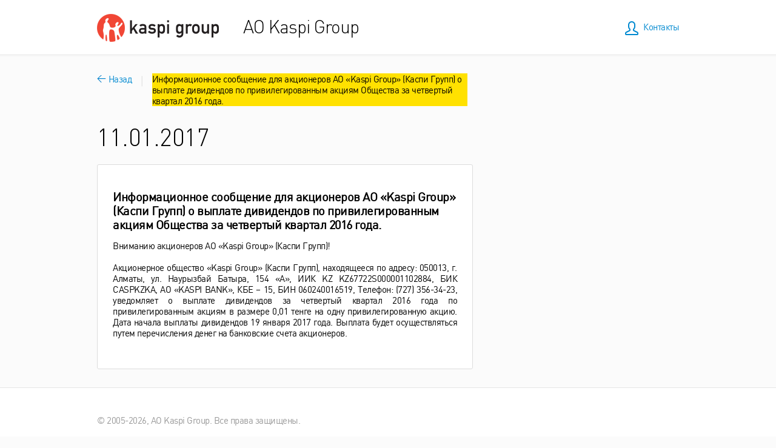

--- FILE ---
content_type: text/html; charset=UTF-8
request_url: https://kaspigroup.kz/news.php?id=100
body_size: 1041
content:

<!DOCTYPE html PUBLIC "-//W3C//DTD XHTML 1.0 Transitional//EN" "http://www.w3.org/TR/xhtml1/DTD/xhtml1-transitional.dtd">
<html xmlns="http://www.w3.org/1999/xhtml">
<head>
	<meta http-equiv="content-type" content="text/html; charset=UTF-8" />
    <meta http-equiv="Cache-Control" content="no-cache">
	<title>АО Kaspi Group</title>
    <meta name="keywords" content="" />
    <meta name="description" content="" />
    <meta http-equiv="X-Frame-Options" content="sameorigin">
    <script type="text/javascript">
	if (top !=self) {
	   top.location= 'www.kaspigroup.kz';
	}
	</script>
	<link rel="stylesheet" href="style.css" type="text/css" />
</head>

<body>

<div class="wrapper">

	<div class="header">
    <div class="width">
    	<div class="contacts_link"><a href="contacts.php">Контакты</a></div>
		<div class="logo"  onclick="window.location.href='index.php'"></div> 
        <div class="com_title">АО Kaspi Group</div>
        
        </div>
	</div><!-- .header-->

	<div class="middle">
 <div class="width">
		<div class="container">    <div class="content">	
        <div class="breadcrumbs"><a href="news.php"><img src="images/arr_back.png" alt=""> Назад</a>  <span class="delimeter">|</span>  <span class="active">Информационное сообщение для акционеров АО «Kaspi Group» (Каспи Групп) о выплате дивидендов по привилегированным акциям Общества за четвертый квартал 2016 года.</span></div>
        <h2>11.01.2017</h2>
        <div class="news_page">
        	<h3>Информационное сообщение для акционеров АО «Kaspi Group» (Каспи Групп) о выплате дивидендов по привилегированным акциям Общества за четвертый квартал 2016 года.</h3>
        	
		<p> 
Вниманию акционеров АО «Kaspi Group» (Каспи Групп)!<br><br>
Акционерное общество «Kaspi Group» (Каспи Групп), находящееся по адресу: 050013, г. Алматы, ул. Наурызбай Батыра, 154 «А», ИИК KZ KZ67722S000001102884, БИК CASPKZKA, АО «KASPI BANK», КБЕ – 15, БИН 060240016519, Телефон: (727) 356-34-23, уведомляет о выплате дивидендов за четвертый квартал 2016 года по привилегированным акциям в размере 0,01 тенге на одну привилегированную акцию. Дата начала выплаты дивидендов 19 января  2017 года. Выплата будет осуществляться путем перечисления денег на банковские счета акционеров.</p>
        </div>
    </div>

		</div><!-- .container-->

	</div><!-- .middle-->
</div>
</div><!-- .wrapper -->

<div class="footer"> <div class="width">
	© 2005-2026, АО Kaspi Group. Все права защищены.
</div><!-- .footer -->
</div>
</body>
</html>

--- FILE ---
content_type: text/css
request_url: https://kaspigroup.kz/style.css
body_size: 1491
content:
@font-face {
font-family: "DINPro";
src:
url('fonts/DINPro.eot');
src: url('fonts/DINPro.eot?')  format('eot'),
url('fonts/DINPro.otf')  format('otf'),
url('fonts/DINPro.woff')  format('truetype'),
url('fonts/DINPro.svg')  format('svg');
}
@font-face {
font-family: "DINPro-Light";
src:
url('fonts/DINPro-Light.eot');
src: url('fonts/DINPro-Light.eot?')  format('eot'),
url('fonts/DINPro-Light.otf')  format('otf'),
url('fonts/DINPro-Light.woff')  format('truetype'),
url('fonts/DINPro-Light.svg')  format('svg');
}
@font-face {
font-family: "DINPro-Regular";
src:
url('fonts/DINPro-Regular.eot');
src: url('fonts/DINPro-Regular.eot?')  format('eot'),
url('fonts/DINPro-Regular.otf')  format('otf'),
url('fonts/dinproregular.woff')  format('truetype'),
url('fonts/DINPro-Regular.svg')  format('svg');
}




/* Eric Meyer's CSS Reset */
html, body, div, span, applet, object, iframe,
h1, h2, h4, h5, h6, p, blockquote, pre,
a, abbr, acronym, address, big, cite, code,
del, dfn, em, img, ins, kbd, q, s, samp,
small, strike, sub, sup, tt, var,
b, u, i, center,
dl, dt, dd, ol, ul, li,
fieldset, form, label, legend,
table, caption, tbody, tfoot, thead, tr, th, td,
article, aside, canvas, details, embed,
figure, figcaption, footer, header, hgroup,
menu, nav, output, ruby, section, summary,
time, mark, audio, video {
	margin: 0;
	padding: 0;
	border: 0;
	font-size: 100%;
	font: inherit;
	vertical-align: baseline;
}
/* HTML5 display-role reset for older browsers */
article, aside, details, figcaption, figure,
footer, header, hgroup, menu, nav, section {
	display: block;
}
body {
	line-height: 1;
}
ol, ul {
	padding-left:30px;
	margin:10px 0;
}
li { margin:5px 0;}



blockquote, q {
	quotes: none;
}
blockquote:before, blockquote:after,
q:before, q:after {
	content: '';
	content: none;
}
table {
	border-collapse: collapse;
	border-spacing: 0;
}
/* End of Eric Meyer's CSS Reset */


a { color:#0089d0; text-decoration:none;}
a:hover { text-decoration:underline;}

html {
	height: 100%;
}
body {
	font: 15px/18px "DINPro-Regular";
	width: 100%;
	height: 100%;
	background:#fbfbfb;
	letter-spacing:-0.5px;
	font-weight: normal;
	text-align:center;
}
.wrapper {
	min-height: 100%;
	height: auto !important;
	height: 100%;
}

.width {
	width: 960px;
	margin: 0 auto;
	text-align:left;
	}
/* Header
-----------------------------------------------------------------------------*/
.header {
	height: 90px;
	background:#fff; 
	border-bottom:1px solid #e5e5e5;
}

.logo { background:url(images/logo-group.png) no-repeat 0 23px; width:201px; height:85px; padding-top:23px; float:left; margin-right:40px; cursor:pointer;}
.com_title { padding-top:34px; font-size:30px; font-family: "DINPro-Light"; letter-spacing:-1px;}
.com_title span { color:#999; font-family: "DINPro-Regular"; font-size:15px;}

.contacts_link { float:right; background:url(images/contacts.png) no-repeat left top; margin-top:35px; padding-left:30px; height:23px;}
.contacts td { vertical-align:middle; padding:5px;}


.breadcrumbs { margin-bottom:30px;}
.breadcrumbs a { vertical-align:top;}
.breadcrumbs span.active { background:#ffe100; display:inline-block; max-width:520px; vertical-align:text-top; }
.breadcrumbs span.delimeter { font-size:20px; color:#e5e5e5; vertical-align:top; display:inline-block; margin:0 10px;line-height:22px;}
/* Middle
-----------------------------------------------------------------------------*/
.middle {
	margin-top:1px;
	border-top:1px solid #f4f4f4;
	width: 100%;
	padding: 28px 0 130px;
	position: relative;
}
.middle:after {
	display: table;
	clear: both;
	content: '';
}
.container {
	width: 100%;
	float: left;
	overflow: hidden;
}
.content {
	padding: 0 340px 0 0;
}


/* Right Sidebar
-----------------------------------------------------------------------------*/
.right-sidebar {
	float: left;
	width: 320px;
	margin-left: -320px;
	position: relative;
	background: #FFACAA;
}

.links_block { padding-top:30px;}
.razd_links a { display:block; width:370px; background:#0089d0 url(images/arr_front.png) no-repeat 420px center ; color:#fff; font-size:24px; padding:40px 50px; margin:10px 0; float:left; border-radius:3px; border-bottom:2px solid #006396}
.razd_links a.second { margin-left:20px;}
.razd_links a:hover {}

/* Footer
-----------------------------------------------------------------------------*/
.footer {
	margin: -100px auto 0;
	height: 90px;
	background: #fff;
	border-top:1px solid #e5e5e5;
	position: relative;
}

.footer .width { padding-top:44px; color:#999;}


h2 { font-size:40px; font-family:DINPro-Light; line-height:40px;}
h3 { font-size:20px; line-height:23px; margin:0 0 15px 0;}
.news_page { background:#fff; border-radius:3px; padding:40px 25px; margin-top:26px; border:1px solid #dcdcdc;}
.news_page table { border-collapse:collapse; width:570px;}
.news_page table td { border:1px solid #ccc; padding:3px 5px;}
p { margin:10px 0; text-align:justify;}

span.date { display:inline-block; padding:10px 20px; background:#0089d0; color:#fff; border-radius:3px; float:left; margin-right:10px; }

.news_item { clear:both; margin:10px 0; overflow:hidden; zoom:1;}